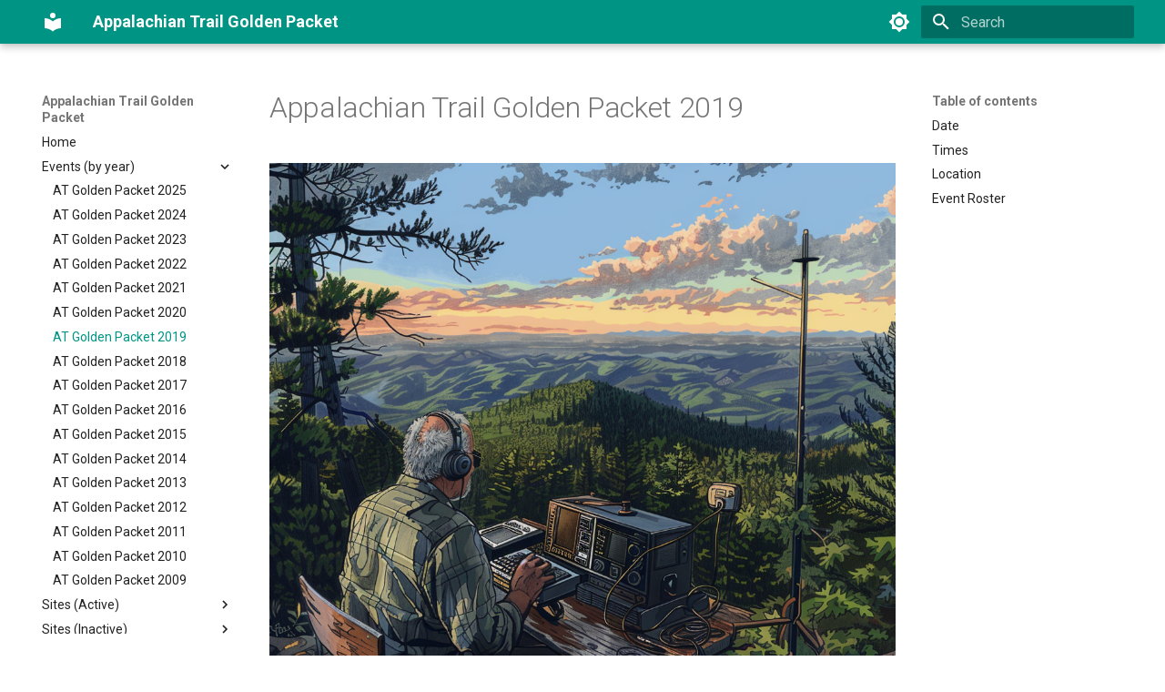

--- FILE ---
content_type: text/html; charset=utf-8
request_url: https://www.atgoldenpacket.net/events/atgp2019/
body_size: 5019
content:
<!doctype html><html lang=en class=no-js> <head><meta charset=utf-8><meta name=viewport content="width=device-width,initial-scale=1"><link href=https://www.atgoldenpacket.net/events/atgp2019/ rel=canonical><link href=../atgp2020/ rel=prev><link href=../atgp2018/ rel=next><link rel=icon href=../../assets/images/favicon.png><meta name=generator content="mkdocs-1.6.1, mkdocs-material-9.5.39"><title>AT Golden Packet 2019 - Appalachian Trail Golden Packet</title><link rel=stylesheet href=../../assets/stylesheets/main.8c3ca2c6.min.css><link rel=stylesheet href=../../assets/stylesheets/palette.06af60db.min.css><link rel=preconnect href=https://fonts.gstatic.com crossorigin><link rel=stylesheet href="https://fonts.googleapis.com/css?family=Roboto:300,300i,400,400i,700,700i%7CRoboto+Mono:400,400i,700,700i&display=fallback"><style>:root{--md-text-font:"Roboto";--md-code-font:"Roboto Mono"}</style><script>__md_scope=new URL("../..",location),__md_hash=e=>[...e].reduce(((e,_)=>(e<<5)-e+_.charCodeAt(0)),0),__md_get=(e,_=localStorage,t=__md_scope)=>JSON.parse(_.getItem(t.pathname+"."+e)),__md_set=(e,_,t=localStorage,a=__md_scope)=>{try{t.setItem(a.pathname+"."+e,JSON.stringify(_))}catch(e){}}</script><!-- Google Tag Manager --><script>
    (function(w,d,s,l,i){w[l]=w[l]||[];w[l].push({'gtm.start':
    new Date().getTime(),event:'gtm.js'});
    var f=d.getElementsByTagName(s)[0],
    j=d.createElement(s),dl=l!='dataLayer'?'&l='+l:'';j.async=true;j.src=
    'https://www.googletagmanager.com/gtm.js?id='+i+dl;f.parentNode.insertBefore(j,f);
    })(window,document,'script','dataLayer','GTM-N7CRR5NJ');</script><!-- End Google Tag Manager --><script>"undefined"!=typeof __md_analytics&&__md_analytics()</script></head> <body dir=ltr data-md-color-scheme=default data-md-color-primary=teal data-md-color-accent=indigo> <input class=md-toggle data-md-toggle=drawer type=checkbox id=__drawer autocomplete=off> <input class=md-toggle data-md-toggle=search type=checkbox id=__search autocomplete=off> <label class=md-overlay for=__drawer></label> <div data-md-component=skip> <a href=#appalachian-trail-golden-packet-2019 class=md-skip> Skip to content </a> </div> <div data-md-component=announce> </div> <header class="md-header md-header--shadow" data-md-component=header> <nav class="md-header__inner md-grid" aria-label=Header> <a href=../.. title="Appalachian Trail Golden Packet" class="md-header__button md-logo" aria-label="Appalachian Trail Golden Packet" data-md-component=logo> <svg xmlns=http://www.w3.org/2000/svg viewbox="0 0 24 24"><path d="M12 8a3 3 0 0 0 3-3 3 3 0 0 0-3-3 3 3 0 0 0-3 3 3 3 0 0 0 3 3m0 3.54C9.64 9.35 6.5 8 3 8v11c3.5 0 6.64 1.35 9 3.54 2.36-2.19 5.5-3.54 9-3.54V8c-3.5 0-6.64 1.35-9 3.54"/></svg> </a> <label class="md-header__button md-icon" for=__drawer> <svg xmlns=http://www.w3.org/2000/svg viewbox="0 0 24 24"><path d="M3 6h18v2H3zm0 5h18v2H3zm0 5h18v2H3z"/></svg> </label> <div class=md-header__title data-md-component=header-title> <div class=md-header__ellipsis> <div class=md-header__topic> <span class=md-ellipsis> Appalachian Trail Golden Packet </span> </div> <div class=md-header__topic data-md-component=header-topic> <span class=md-ellipsis> AT Golden Packet 2019 </span> </div> </div> </div> <form class=md-header__option data-md-component=palette> <input class=md-option data-md-color-media data-md-color-scheme=default data-md-color-primary=teal data-md-color-accent=indigo aria-label="Switch to dark mode" type=radio name=__palette id=__palette_0> <label class="md-header__button md-icon" title="Switch to dark mode" for=__palette_1 hidden> <svg xmlns=http://www.w3.org/2000/svg viewbox="0 0 24 24"><path d="M12 8a4 4 0 0 0-4 4 4 4 0 0 0 4 4 4 4 0 0 0 4-4 4 4 0 0 0-4-4m0 10a6 6 0 0 1-6-6 6 6 0 0 1 6-6 6 6 0 0 1 6 6 6 6 0 0 1-6 6m8-9.31V4h-4.69L12 .69 8.69 4H4v4.69L.69 12 4 15.31V20h4.69L12 23.31 15.31 20H20v-4.69L23.31 12z"/></svg> </label> <input class=md-option data-md-color-media data-md-color-scheme=slate data-md-color-primary=teal data-md-color-accent=indigo aria-label="Switch to light mode" type=radio name=__palette id=__palette_1> <label class="md-header__button md-icon" title="Switch to light mode" for=__palette_0 hidden> <svg xmlns=http://www.w3.org/2000/svg viewbox="0 0 24 24"><path d="M12 18c-.89 0-1.74-.2-2.5-.55C11.56 16.5 13 14.42 13 12s-1.44-4.5-3.5-5.45C10.26 6.2 11.11 6 12 6a6 6 0 0 1 6 6 6 6 0 0 1-6 6m8-9.31V4h-4.69L12 .69 8.69 4H4v4.69L.69 12 4 15.31V20h4.69L12 23.31 15.31 20H20v-4.69L23.31 12z"/></svg> </label> </form> <script>var palette=__md_get("__palette");if(palette&&palette.color){if("(prefers-color-scheme)"===palette.color.media){var media=matchMedia("(prefers-color-scheme: light)"),input=document.querySelector(media.matches?"[data-md-color-media='(prefers-color-scheme: light)']":"[data-md-color-media='(prefers-color-scheme: dark)']");palette.color.media=input.getAttribute("data-md-color-media"),palette.color.scheme=input.getAttribute("data-md-color-scheme"),palette.color.primary=input.getAttribute("data-md-color-primary"),palette.color.accent=input.getAttribute("data-md-color-accent")}for(var[key,value]of Object.entries(palette.color))document.body.setAttribute("data-md-color-"+key,value)}</script> <label class="md-header__button md-icon" for=__search> <svg xmlns=http://www.w3.org/2000/svg viewbox="0 0 24 24"><path d="M9.5 3A6.5 6.5 0 0 1 16 9.5c0 1.61-.59 3.09-1.56 4.23l.27.27h.79l5 5-1.5 1.5-5-5v-.79l-.27-.27A6.52 6.52 0 0 1 9.5 16 6.5 6.5 0 0 1 3 9.5 6.5 6.5 0 0 1 9.5 3m0 2C7 5 5 7 5 9.5S7 14 9.5 14 14 12 14 9.5 12 5 9.5 5"/></svg> </label> <div class=md-search data-md-component=search role=dialog> <label class=md-search__overlay for=__search></label> <div class=md-search__inner role=search> <form class=md-search__form name=search> <input type=text class=md-search__input name=query aria-label=Search placeholder=Search autocapitalize=off autocorrect=off autocomplete=off spellcheck=false data-md-component=search-query required> <label class="md-search__icon md-icon" for=__search> <svg xmlns=http://www.w3.org/2000/svg viewbox="0 0 24 24"><path d="M9.5 3A6.5 6.5 0 0 1 16 9.5c0 1.61-.59 3.09-1.56 4.23l.27.27h.79l5 5-1.5 1.5-5-5v-.79l-.27-.27A6.52 6.52 0 0 1 9.5 16 6.5 6.5 0 0 1 3 9.5 6.5 6.5 0 0 1 9.5 3m0 2C7 5 5 7 5 9.5S7 14 9.5 14 14 12 14 9.5 12 5 9.5 5"/></svg> <svg xmlns=http://www.w3.org/2000/svg viewbox="0 0 24 24"><path d="M20 11v2H8l5.5 5.5-1.42 1.42L4.16 12l7.92-7.92L13.5 5.5 8 11z"/></svg> </label> <nav class=md-search__options aria-label=Search> <button type=reset class="md-search__icon md-icon" title=Clear aria-label=Clear tabindex=-1> <svg xmlns=http://www.w3.org/2000/svg viewbox="0 0 24 24"><path d="M19 6.41 17.59 5 12 10.59 6.41 5 5 6.41 10.59 12 5 17.59 6.41 19 12 13.41 17.59 19 19 17.59 13.41 12z"/></svg> </button> </nav> </form> <div class=md-search__output> <div class=md-search__scrollwrap tabindex=0 data-md-scrollfix> <div class=md-search-result data-md-component=search-result> <div class=md-search-result__meta> Initializing search </div> <ol class=md-search-result__list role=presentation></ol> </div> </div> </div> </div> </div> </nav> </header> <div class=md-container data-md-component=container> <main class=md-main data-md-component=main> <div class="md-main__inner md-grid"> <div class="md-sidebar md-sidebar--primary" data-md-component=sidebar data-md-type=navigation> <div class=md-sidebar__scrollwrap> <div class=md-sidebar__inner> <nav class="md-nav md-nav--primary" aria-label=Navigation data-md-level=0> <label class=md-nav__title for=__drawer> <a href=../.. title="Appalachian Trail Golden Packet" class="md-nav__button md-logo" aria-label="Appalachian Trail Golden Packet" data-md-component=logo> <svg xmlns=http://www.w3.org/2000/svg viewbox="0 0 24 24"><path d="M12 8a3 3 0 0 0 3-3 3 3 0 0 0-3-3 3 3 0 0 0-3 3 3 3 0 0 0 3 3m0 3.54C9.64 9.35 6.5 8 3 8v11c3.5 0 6.64 1.35 9 3.54 2.36-2.19 5.5-3.54 9-3.54V8c-3.5 0-6.64 1.35-9 3.54"/></svg> </a> Appalachian Trail Golden Packet </label> <ul class=md-nav__list data-md-scrollfix> <li class=md-nav__item> <a href=../.. class=md-nav__link> <span class=md-ellipsis> Home </span> </a> </li> <li class="md-nav__item md-nav__item--active md-nav__item--nested"> <input class="md-nav__toggle md-toggle " type=checkbox id=__nav_2 checked> <label class=md-nav__link for=__nav_2 id=__nav_2_label tabindex=0> <span class=md-ellipsis> Events (by year) </span> <span class="md-nav__icon md-icon"></span> </label> <nav class=md-nav data-md-level=1 aria-labelledby=__nav_2_label aria-expanded=true> <label class=md-nav__title for=__nav_2> <span class="md-nav__icon md-icon"></span> Events (by year) </label> <ul class=md-nav__list data-md-scrollfix> <li class=md-nav__item> <a href=../atgp2025/ class=md-nav__link> <span class=md-ellipsis> AT Golden Packet 2025 </span> </a> </li> <li class=md-nav__item> <a href=../atgp2024/ class=md-nav__link> <span class=md-ellipsis> AT Golden Packet 2024 </span> </a> </li> <li class=md-nav__item> <a href=../atgp2023/ class=md-nav__link> <span class=md-ellipsis> AT Golden Packet 2023 </span> </a> </li> <li class=md-nav__item> <a href=../atgp2022/ class=md-nav__link> <span class=md-ellipsis> AT Golden Packet 2022 </span> </a> </li> <li class=md-nav__item> <a href=../atgp2021/ class=md-nav__link> <span class=md-ellipsis> AT Golden Packet 2021 </span> </a> </li> <li class=md-nav__item> <a href=../atgp2020/ class=md-nav__link> <span class=md-ellipsis> AT Golden Packet 2020 </span> </a> </li> <li class="md-nav__item md-nav__item--active"> <input class="md-nav__toggle md-toggle" type=checkbox id=__toc> <label class="md-nav__link md-nav__link--active" for=__toc> <span class=md-ellipsis> AT Golden Packet 2019 </span> <span class="md-nav__icon md-icon"></span> </label> <a href=./ class="md-nav__link md-nav__link--active"> <span class=md-ellipsis> AT Golden Packet 2019 </span> </a> <nav class="md-nav md-nav--secondary" aria-label="Table of contents"> <label class=md-nav__title for=__toc> <span class="md-nav__icon md-icon"></span> Table of contents </label> <ul class=md-nav__list data-md-component=toc data-md-scrollfix> <li class=md-nav__item> <a href=#date class=md-nav__link> <span class=md-ellipsis> Date </span> </a> </li> <li class=md-nav__item> <a href=#times class=md-nav__link> <span class=md-ellipsis> Times </span> </a> </li> <li class=md-nav__item> <a href=#location class=md-nav__link> <span class=md-ellipsis> Location </span> </a> </li> <li class=md-nav__item> <a href=#event-roster class=md-nav__link> <span class=md-ellipsis> Event Roster </span> </a> </li> </ul> </nav> </li> <li class=md-nav__item> <a href=../atgp2018/ class=md-nav__link> <span class=md-ellipsis> AT Golden Packet 2018 </span> </a> </li> <li class=md-nav__item> <a href=../atgp2017/ class=md-nav__link> <span class=md-ellipsis> AT Golden Packet 2017 </span> </a> </li> <li class=md-nav__item> <a href=../atgp2016/ class=md-nav__link> <span class=md-ellipsis> AT Golden Packet 2016 </span> </a> </li> <li class=md-nav__item> <a href=../atgp2015/ class=md-nav__link> <span class=md-ellipsis> AT Golden Packet 2015 </span> </a> </li> <li class=md-nav__item> <a href=../atgp2014/ class=md-nav__link> <span class=md-ellipsis> AT Golden Packet 2014 </span> </a> </li> <li class=md-nav__item> <a href=../atgp2013/ class=md-nav__link> <span class=md-ellipsis> AT Golden Packet 2013 </span> </a> </li> <li class=md-nav__item> <a href=../atgp2012/ class=md-nav__link> <span class=md-ellipsis> AT Golden Packet 2012 </span> </a> </li> <li class=md-nav__item> <a href=../atgp2011/ class=md-nav__link> <span class=md-ellipsis> AT Golden Packet 2011 </span> </a> </li> <li class=md-nav__item> <a href=../atgp2010/ class=md-nav__link> <span class=md-ellipsis> AT Golden Packet 2010 </span> </a> </li> <li class=md-nav__item> <a href=../atgp2009/ class=md-nav__link> <span class=md-ellipsis> AT Golden Packet 2009 </span> </a> </li> </ul> </nav> </li> <li class="md-nav__item md-nav__item--nested"> <input class="md-nav__toggle md-toggle " type=checkbox id=__nav_3> <label class=md-nav__link for=__nav_3 id=__nav_3_label tabindex=0> <span class=md-ellipsis> Sites (Active) </span> <span class="md-nav__icon md-icon"></span> </label> <nav class=md-nav data-md-level=1 aria-labelledby=__nav_3_label aria-expanded=false> <label class=md-nav__title for=__nav_3> <span class="md-nav__icon md-icon"></span> Sites (Active) </label> <ul class=md-nav__list data-md-scrollfix> <li class=md-nav__item> <a href=../../sites/gp-aomtn/ class=md-nav__link> <span class=md-ellipsis> GP-AOMTN - Apple Orchard Mountain </span> </a> </li> <li class=md-nav__item> <a href=../../sites/gp-bovina/ class=md-nav__link> <span class=md-ellipsis> GP-BOVINA - Bovina Center </span> </a> </li> <li class=md-nav__item> <a href=../../sites/gp-camlbk/ class=md-nav__link> <span class=md-ellipsis> GP-CAMLBK - Camelback Mountain </span> </a> </li> <li class=md-nav__item> <a href=../../sites/gp-comers/ class=md-nav__link> <span class=md-ellipsis> GP-COMERS - Comers Rock </span> </a> </li> <li class=md-nav__item> <a href=../../sites/gp-equnox/ class=md-nav__link> <span class=md-ellipsis> GP-EQUNOX - Equinox Mountain </span> </a> </li> <li class=md-nav__item> <a href=../../sites/gp-gdhill/ class=md-nav__link> <span class=md-ellipsis> GP-GDHILL - Governor Dick Hill </span> </a> </li> <li class=md-nav__item> <a href=../../sites/gp-grylck/ class=md-nav__link> <span class=md-ellipsis> GP-GRYLCK - Mount Greylock </span> </a> </li> <li class=md-nav__item> <a href=../../sites/gp-kathdn/ class=md-nav__link> <span class=md-ellipsis> GP-KATHDN - Mount Katahdin </span> </a> </li> <li class=md-nav__item> <a href=../../sites/gp-kuwohi/ class=md-nav__link> <span class=md-ellipsis> GP KUWOHI - Kuwohi </span> </a> </li> <li class=md-nav__item> <a href=../../sites/gp-mtwash/ class=md-nav__link> <span class=md-ellipsis> GP-MTWASH - Mount Washington </span> </a> </li> <li class=md-nav__item> <a href=../../sites/gp-roan/ class=md-nav__link> <span class=md-ellipsis> GP-ROAN - Roan Mountain </span> </a> </li> <li class=md-nav__item> <a href=../../sites/gp-samspt/ class=md-nav__link> <span class=md-ellipsis> GP-SAMSPT - Sams Point </span> </a> </li> <li class=md-nav__item> <a href=../../sites/gp-sprngropt/ class=md-nav__link> <span class=md-ellipsis> GP-SPRNGR - Springer Mountain </span> </a> </li> <li class=md-nav__item> <a href=../../sites/gp-sugarl/ class=md-nav__link> <span class=md-ellipsis> GP-SUGARL - Sugarloaf Mountain </span> </a> </li> <li class=md-nav__item> <a href=../../sites/gp-whtrck/ class=md-nav__link> <span class=md-ellipsis> GP-WHTRCK - White Rock Cliff </span> </a> </li> </ul> </nav> </li> <li class="md-nav__item md-nav__item--nested"> <input class="md-nav__toggle md-toggle " type=checkbox id=__nav_4> <label class=md-nav__link for=__nav_4 id=__nav_4_label tabindex=0> <span class=md-ellipsis> Sites (Inactive) </span> <span class="md-nav__icon md-icon"></span> </label> <nav class=md-nav data-md-level=1 aria-labelledby=__nav_4_label aria-expanded=false> <label class=md-nav__title for=__nav_4> <span class="md-nav__icon md-icon"></span> Sites (Inactive) </label> <ul class=md-nav__list data-md-scrollfix> <li class=md-nav__item> <a href=../../sites/gp-clngmn/ class=md-nav__link> <span class=md-ellipsis> GP-CLNGMN - Clingmans Dome </span> </a> </li> <li class=md-nav__item> <a href=../../sites/gp-hwksbl/ class=md-nav__link> <span class=md-ellipsis> GP-HWKSBL - Hawksbill Mountain </span> </a> </li> <li class=md-nav__item> <a href=../../sites/gp-lkout/ class=md-nav__link> <span class=md-ellipsis> GP-LKOUT - Lookout Mountain </span> </a> </li> <li class=md-nav__item> <a href=../../sites/gp-mdmtns/ class=md-nav__link> <span class=md-ellipsis> GP-MDMTNS - Gambrill State Park </span> </a> </li> <li class=md-nav__item> <a href=../../sites/gp-sprngrogl/ class=md-nav__link> <span class=md-ellipsis> GP-SPRNGROGL - Mount Oglethorpe </span> </a> </li> <li class=md-nav__item> <a href=../../sites/gp-sprngrorg/ class=md-nav__link> <span class=md-ellipsis> GP-SPRNGRORG - Springer Mountain (Original) </span> </a> </li> </ul> </nav> </li> <li class="md-nav__item md-nav__item--nested"> <input class="md-nav__toggle md-toggle " type=checkbox id=__nav_5> <label class=md-nav__link for=__nav_5 id=__nav_5_label tabindex=0> <span class=md-ellipsis> Radio Configurations </span> <span class="md-nav__icon md-icon"></span> </label> <nav class=md-nav data-md-level=1 aria-labelledby=__nav_5_label aria-expanded=false> <label class=md-nav__title for=__nav_5> <span class="md-nav__icon md-icon"></span> Radio Configurations </label> <ul class=md-nav__list data-md-scrollfix> <li class=md-nav__item> <a href=../../radio-configs/kenwood-th-d72a-atgp-config/ class=md-nav__link> <span class=md-ellipsis> Kenwood TH-D72A </span> </a> </li> <li class=md-nav__item> <a href=../../radio-configs/kenwood-th-d74a-atgp-config/ class=md-nav__link> <span class=md-ellipsis> Kenwood TH-D74A </span> </a> </li> <li class=md-nav__item> <a href=../../radio-configs/kenwood-th-d75a-atgp-config/ class=md-nav__link> <span class=md-ellipsis> Kenwood TH-D75A </span> </a> </li> <li class=md-nav__item> <a href=../../radio-configs/kenwood-tm-d700a-atgp-config/ class=md-nav__link> <span class=md-ellipsis> Kenwood TM-D700A </span> </a> </li> <li class=md-nav__item> <a href=../../radio-configs/kenwood-tm-d710a-atgp-config/ class=md-nav__link> <span class=md-ellipsis> Kenwood TM-D710A </span> </a> </li> <li class=md-nav__item> <a href=../../radio-configs/kenwood-tm-d710ga-atgp-config/ class=md-nav__link> <span class=md-ellipsis> Kenwood TM-D710GA </span> </a> </li> </ul> </nav> </li> <li class="md-nav__item md-nav__item--nested"> <input class="md-nav__toggle md-toggle " type=checkbox id=__nav_6> <label class=md-nav__link for=__nav_6 id=__nav_6_label tabindex=0> <span class=md-ellipsis> ATGP Appliance </span> <span class="md-nav__icon md-icon"></span> </label> <nav class=md-nav data-md-level=1 aria-labelledby=__nav_6_label aria-expanded=false> <label class=md-nav__title for=__nav_6> <span class="md-nav__icon md-icon"></span> ATGP Appliance </label> <ul class=md-nav__list data-md-scrollfix> <li class=md-nav__item> <a href=../../atgp-appliance/atgp-appliance-atgp24/ class=md-nav__link> <span class=md-ellipsis> ATGP Appliance for 2024 </span> </a> </li> <li class=md-nav__item> <a href=../../atgp-appliance/atgp-appliance/ class=md-nav__link> <span class=md-ellipsis> What is the ATGP Appliance? </span> </a> </li> <li class=md-nav__item> <a href=../../atgp-appliance/audiointerfaces/ class=md-nav__link> <span class=md-ellipsis> Audio Interfaces </span> </a> </li> <li class=md-nav__item> <a href=../../atgp-appliance/digipi/ class=md-nav__link> <span class=md-ellipsis> DigiPi </span> </a> </li> </ul> </nav> </li> <li class="md-nav__item md-nav__item--nested"> <input class="md-nav__toggle md-toggle " type=checkbox id=__nav_7> <label class=md-nav__link for=__nav_7 id=__nav_7_label tabindex=0> <span class=md-ellipsis> Checklists </span> <span class="md-nav__icon md-icon"></span> </label> <nav class=md-nav data-md-level=1 aria-labelledby=__nav_7_label aria-expanded=false> <label class=md-nav__title for=__nav_7> <span class="md-nav__icon md-icon"></span> Checklists </label> <ul class=md-nav__list data-md-scrollfix> <li class=md-nav__item> <a href=../../checklists/checklist-overview/ class=md-nav__link> <span class=md-ellipsis> Checklist Overview </span> </a> </li> <li class=md-nav__item> <a href=../../checklists/comm-coordination-checklist/ class=md-nav__link> <span class=md-ellipsis> Comm Coordination Checklist </span> </a> </li> <li class=md-nav__item> <a href=../../checklists/summary-checklist/ class=md-nav__link> <span class=md-ellipsis> Summary Checklist </span> </a> </li> </ul> </nav> </li> <li class="md-nav__item md-nav__item--nested"> <input class="md-nav__toggle md-toggle " type=checkbox id=__nav_8> <label class=md-nav__link for=__nav_8 id=__nav_8_label tabindex=0> <span class=md-ellipsis> Appalachian Trail </span> <span class="md-nav__icon md-icon"></span> </label> <nav class=md-nav data-md-level=1 aria-labelledby=__nav_8_label aria-expanded=false> <label class=md-nav__title for=__nav_8> <span class="md-nav__icon md-icon"></span> Appalachian Trail </label> <ul class=md-nav__list data-md-scrollfix> <li class=md-nav__item> <a href=../../at/at/ class=md-nav__link> <span class=md-ellipsis> Appalachian Trail - Details </span> </a> </li> <li class=md-nav__item> <a href=../../at/gp-sprngr-confusion/ class=md-nav__link> <span class=md-ellipsis> The Confusion that is GP-SPRNGR </span> </a> </li> </ul> </nav> </li> <li class="md-nav__item md-nav__item--nested"> <input class="md-nav__toggle md-toggle " type=checkbox id=__nav_9> <label class=md-nav__link for=__nav_9 id=__nav_9_label tabindex=0> <span class=md-ellipsis> APRS </span> <span class="md-nav__icon md-icon"></span> </label> <nav class=md-nav data-md-level=1 aria-labelledby=__nav_9_label aria-expanded=false> <label class=md-nav__title for=__nav_9> <span class="md-nav__icon md-icon"></span> APRS </label> <ul class=md-nav__list data-md-scrollfix> <li class=md-nav__item> <a href=../../aprs/aprs-atgp/ class=md-nav__link> <span class=md-ellipsis> APRS and ATGP </span> </a> </li> <li class=md-nav__item> <a href=../../aprs/digipeating/ class=md-nav__link> <span class=md-ellipsis> APRS Digipeating </span> </a> </li> </ul> </nav> </li> <li class="md-nav__item md-nav__item--nested"> <input class="md-nav__toggle md-toggle " type=checkbox id=__nav_10> <label class=md-nav__link for=__nav_10 id=__nav_10_label tabindex=0> <span class=md-ellipsis> Kenwood History </span> <span class="md-nav__icon md-icon"></span> </label> <nav class=md-nav data-md-level=1 aria-labelledby=__nav_10_label aria-expanded=false> <label class=md-nav__title for=__nav_10> <span class="md-nav__icon md-icon"></span> Kenwood History </label> <ul class=md-nav__list data-md-scrollfix> <li class=md-nav__item> <a href=../../kenwood/kenwood-atgp/ class=md-nav__link> <span class=md-ellipsis> Kenwood & AT Golden Packet </span> </a> </li> <li class=md-nav__item> <a href=../../kenwood/kenwood-hts/ class=md-nav__link> <span class=md-ellipsis> Kenwood APRS-Enabled Handhelds </span> </a> </li> <li class=md-nav__item> <a href=../../kenwood/kenwood-mobiles/ class=md-nav__link> <span class=md-ellipsis> Kenwood APRS-Enabled Mobiles </span> </a> </li> <li class=md-nav__item> <a href=../../kenwood/known-issues/ class=md-nav__link> <span class=md-ellipsis> Known Issues </span> </a> </li> </ul> </nav> </li> <li class="md-nav__item md-nav__item--nested"> <input class="md-nav__toggle md-toggle " type=checkbox id=__nav_11> <label class=md-nav__link for=__nav_11 id=__nav_11_label tabindex=0> <span class=md-ellipsis> In Memorium </span> <span class="md-nav__icon md-icon"></span> </label> <nav class=md-nav data-md-level=1 aria-labelledby=__nav_11_label aria-expanded=false> <label class=md-nav__title for=__nav_11> <span class="md-nav__icon md-icon"></span> In Memorium </label> <ul class=md-nav__list data-md-scrollfix> <li class=md-nav__item> <a href=../../in-memorium/silent-keys/ class=md-nav__link> <span class=md-ellipsis> Silent Keys </span> </a> </li> <li class=md-nav__item> <a href=../../in-memorium/wb4apr-bob/ class=md-nav__link> <span class=md-ellipsis> WB4APR </span> </a> </li> <li class=md-nav__item> <a href=../../in-memorium/kb1vsi-tom/ class=md-nav__link> <span class=md-ellipsis> KB1VSI - Tom </span> </a> </li> <li class=md-nav__item> <a href=../../in-memorium/va2key-dan/ class=md-nav__link> <span class=md-ellipsis> VA2KEY - Dan </span> </a> </li> </ul> </nav> </li> <li class=md-nav__item> <a href=../../contact-us/ class=md-nav__link> <span class=md-ellipsis> Contact Us </span> </a> </li> </ul> </nav> </div> </div> </div> <div class="md-sidebar md-sidebar--secondary" data-md-component=sidebar data-md-type=toc> <div class=md-sidebar__scrollwrap> <div class=md-sidebar__inner> <nav class="md-nav md-nav--secondary" aria-label="Table of contents"> <label class=md-nav__title for=__toc> <span class="md-nav__icon md-icon"></span> Table of contents </label> <ul class=md-nav__list data-md-component=toc data-md-scrollfix> <li class=md-nav__item> <a href=#date class=md-nav__link> <span class=md-ellipsis> Date </span> </a> </li> <li class=md-nav__item> <a href=#times class=md-nav__link> <span class=md-ellipsis> Times </span> </a> </li> <li class=md-nav__item> <a href=#location class=md-nav__link> <span class=md-ellipsis> Location </span> </a> </li> <li class=md-nav__item> <a href=#event-roster class=md-nav__link> <span class=md-ellipsis> Event Roster </span> </a> </li> </ul> </nav> </div> </div> </div> <div class=md-content data-md-component=content> <article class="md-content__inner md-typeset"> <h1 id=appalachian-trail-golden-packet-2019>Appalachian Trail Golden Packet 2019</h1> <p><img alt="Ham Operators on the AT" src=../../_static/artwork/at/one_ham_radio_operators_on_the_appalachian_trail_mountain_1024x1024_01.png></p> <h2 id=date>Date</h2> <ul> <li>Saturday, July 20, 2019</li> </ul> <h2 id=times>Times</h2> <ul> <li>10:00 EDT/14:00 UTC - Setup</li> <li>11:00 EDT/15:00 UTC - On-the-air! Let the packets fly!</li> <li>14:00 EDT/18:00 UTC - Closing</li> </ul> <h2 id=location>Location</h2> <ul> <li>Where?: The Appalachain Trail (where else?)</li> </ul> <h2 id=event-roster>Event Roster</h2> </article> </div> <script>var target=document.getElementById(location.hash.slice(1));target&&target.name&&(target.checked=target.name.startsWith("__tabbed_"))</script> </div> </main> <footer class=md-footer> <div class="md-footer-meta md-typeset"> <div class="md-footer-meta__inner md-grid"> <div class=md-copyright> <div class=md-copyright__highlight> Copyright &copy; 2024 - JeffH - W4JEW & APRS Foundation Inc. </div> Made with <a href=https://squidfunk.github.io/mkdocs-material/ target=_blank rel=noopener> Material for MkDocs </a> </div> </div> </div> </footer> </div> <div class=md-dialog data-md-component=dialog> <div class="md-dialog__inner md-typeset"></div> </div> <script id=__config type=application/json>{"base": "../..", "features": [], "search": "../../assets/javascripts/workers/search.6ce7567c.min.js", "translations": {"clipboard.copied": "Copied to clipboard", "clipboard.copy": "Copy to clipboard", "search.result.more.one": "1 more on this page", "search.result.more.other": "# more on this page", "search.result.none": "No matching documents", "search.result.one": "1 matching document", "search.result.other": "# matching documents", "search.result.placeholder": "Type to start searching", "search.result.term.missing": "Missing", "select.version": "Select version"}}</script> <script src=../../assets/javascripts/bundle.525ec568.min.js></script> <script src=/js/open_in_new_tab.js></script> <!-- Google Tag Manager (noscript) --> <noscript> <iframe src="https://www.googletagmanager.com/ns.html?id=GTM-N7CRR5NJ" height=0 width=0 style=display:none;visibility:hidden> </iframe> </noscript> <!-- End Google Tag Manager (noscript) --> </body> </html>